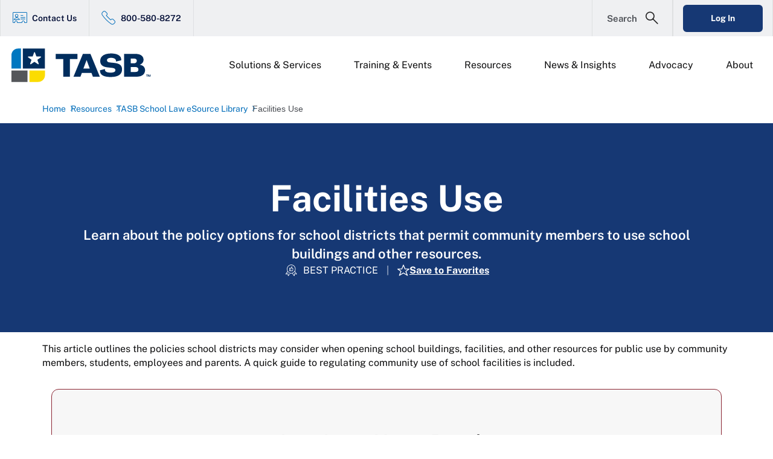

--- FILE ---
content_type: text/html
request_url: https://www.tasb.org/resources/esource/facilities-use
body_size: 13473
content:
<!DOCTYPE html>
<html lang="en">

<head id="head">
    <meta charset="utf-8">
    <meta http-equiv="X-UA-Compatible" content="IE=edge">
    <meta name="viewport" content="width=device-width,initial-scale=1.0">
    <link rel="preconnect" href="https://js.monitor.azure.com">
    <link rel="preconnect" href="https://www.googletagmanager.com">
    <link rel="preconnect" href="https://fonts.gstatic.com">
    <link rel="preload" as="style" href="/static/bootstrap.min.css?v=rcS57IHFDX-zcEdTHaawwAkq_RxwQjWIUlhaxu-1tQw">
    <link rel="preload" as="style" href="/styles/styles_tasb_org.css?v=qo-hvtajRZZRrpR3AiLSliHpdYecEk9rOLrXVdyXqwo">
		<link rel="stylesheet" media="print" href="/styles/print.css">
		
		<style>
			@font-face {
				font-family: 'icomoon';
				src:  url('/fonts/icons/icomoon.eot');
				src:  url('/fonts/icons/icomoon.eot#iefix') format('embedded-opentype'),
					url('/fonts/icons/icomoon.ttf') format('truetype'),
					url('/fonts/icons/icomoon.woff') format('woff'),
					url('/fonts/icons/icomoon.svg#icomoon') format('svg');
				font-weight: normal;
				font-style: normal;
				font-display: block;
			}
		</style>
<!-- TASB.ORG Font File Preloads -->
<link rel="preload" href="https://fonts.gstatic.com/s/publicsans/v15/ijwRs572Xtc6ZYQws9YVwnNGfJ4.woff2" as="font" type="font/woff2" crossorigin>
<!-- TASB.ORG Font-Face Declarations -->
<style>
	@font-face {
		font-family: 'Public Sans';
		font-style: normal;
		font-weight: 200;
		font-display: swap;
		src: url(https://fonts.gstatic.com/s/publicsans/v15/ijwRs572Xtc6ZYQws9YVwnNGfJ4.woff2) format('woff2');
		unicode-range: U+0000-00FF, U+0131, U+0152-0153, U+02BB-02BC, U+02C6, U+02DA, U+02DC, U+0304, U+0308, U+0329, U+2000-206F, U+2074, U+20AC, U+2122, U+2191, U+2193, U+2212, U+2215, U+FEFF, U+FFFD;
	}
	@font-face {
		font-family: 'Public Sans';
		font-style: normal;
		font-weight: 400;
		font-display: swap;
		src: url(https://fonts.gstatic.com/s/publicsans/v15/ijwRs572Xtc6ZYQws9YVwnNGfJ4.woff2) format('woff2');
		unicode-range: U+0000-00FF, U+0131, U+0152-0153, U+02BB-02BC, U+02C6, U+02DA, U+02DC, U+0304, U+0308, U+0329, U+2000-206F, U+2074, U+20AC, U+2122, U+2191, U+2193, U+2212, U+2215, U+FEFF, U+FFFD;
	}
	@font-face {
		font-family: 'Public Sans';
		font-style: normal;
		font-weight: 600;
		font-display: swap;
		src: url(https://fonts.gstatic.com/s/publicsans/v15/ijwRs572Xtc6ZYQws9YVwnNGfJ4.woff2) format('woff2');
		unicode-range: U+0000-00FF, U+0131, U+0152-0153, U+02BB-02BC, U+02C6, U+02DA, U+02DC, U+0304, U+0308, U+0329, U+2000-206F, U+2074, U+20AC, U+2122, U+2191, U+2193, U+2212, U+2215, U+FEFF, U+FFFD;
	}
	@font-face {
		font-family: 'Public Sans';
		font-style: normal;
		font-weight: 700;
		font-display: swap;
		src: url(https://fonts.gstatic.com/s/publicsans/v15/ijwRs572Xtc6ZYQws9YVwnNGfJ4.woff2) format('woff2');
		unicode-range: U+0000-00FF, U+0131, U+0152-0153, U+02BB-02BC, U+02C6, U+02DA, U+02DC, U+0304, U+0308, U+0329, U+2000-206F, U+2074, U+20AC, U+2122, U+2191, U+2193, U+2212, U+2215, U+FEFF, U+FFFD;
	}
	@font-face {
		font-family: 'Public Sans';
		font-style: normal;
		font-weight: 900;
		font-display: swap;
		src: url(https://fonts.gstatic.com/s/publicsans/v15/ijwRs572Xtc6ZYQws9YVwnNGfJ4.woff2) format('woff2');
		unicode-range: U+0000-00FF, U+0131, U+0152-0153, U+02BB-02BC, U+02C6, U+02DA, U+02DC, U+0304, U+0308, U+0329, U+2000-206F, U+2074, U+20AC, U+2122, U+2191, U+2193, U+2212, U+2215, U+FEFF, U+FFFD;
	}
	@font-face {
		font-family: 'Nunito Sans';
		font-style: italic;
		font-weight: 200;
		font-stretch: 100%;
		font-display: swap;
		src: url(https://fonts.gstatic.com/s/nunitosans/v15/pe0RMImSLYBIv1o4X1M8cce4OdVisMz5nZRqy6cmmmU3t2FQWEAEOvV9wNvrwlNstMKW3Y6K5WMwd-laLQ.woff2) format('woff2');
		unicode-range: U+0000-00FF, U+0131, U+0152-0153, U+02BB-02BC, U+02C6, U+02DA, U+02DC, U+0304, U+0308, U+0329, U+2000-206F, U+2074, U+20AC, U+2122, U+2191, U+2193, U+2212, U+2215, U+FEFF, U+FFFD;
	}
	@font-face {
		font-family: 'Nunito Sans';
		font-style: italic;
		font-weight: 300;
		font-stretch: 100%;
		font-display: swap;
		src: url(https://fonts.gstatic.com/s/nunitosans/v15/pe0RMImSLYBIv1o4X1M8cce4OdVisMz5nZRqy6cmmmU3t2FQWEAEOvV9wNvrwlNstMKW3Y6K5WMwd-laLQ.woff2) format('woff2');
		unicode-range: U+0000-00FF, U+0131, U+0152-0153, U+02BB-02BC, U+02C6, U+02DA, U+02DC, U+0304, U+0308, U+0329, U+2000-206F, U+2074, U+20AC, U+2122, U+2191, U+2193, U+2212, U+2215, U+FEFF, U+FFFD;
	}
	@font-face {
		font-family: 'Nunito Sans';
		font-style: italic;
		font-weight: 400;
		font-stretch: 100%;
		font-display: swap;
		src: url(https://fonts.gstatic.com/s/nunitosans/v15/pe0RMImSLYBIv1o4X1M8cce4OdVisMz5nZRqy6cmmmU3t2FQWEAEOvV9wNvrwlNstMKW3Y6K5WMwd-laLQ.woff2) format('woff2');
		unicode-range: U+0000-00FF, U+0131, U+0152-0153, U+02BB-02BC, U+02C6, U+02DA, U+02DC, U+0304, U+0308, U+0329, U+2000-206F, U+2074, U+20AC, U+2122, U+2191, U+2193, U+2212, U+2215, U+FEFF, U+FFFD;
	}
	@font-face {
		font-family: 'Nunito Sans';
		font-style: italic;
		font-weight: 600;
		font-stretch: 100%;
		font-display: swap;
		src: url(https://fonts.gstatic.com/s/nunitosans/v15/pe0RMImSLYBIv1o4X1M8cce4OdVisMz5nZRqy6cmmmU3t2FQWEAEOvV9wNvrwlNstMKW3Y6K5WMwd-laLQ.woff2) format('woff2');
		unicode-range: U+0000-00FF, U+0131, U+0152-0153, U+02BB-02BC, U+02C6, U+02DA, U+02DC, U+0304, U+0308, U+0329, U+2000-206F, U+2074, U+20AC, U+2122, U+2191, U+2193, U+2212, U+2215, U+FEFF, U+FFFD;
	}
	@font-face {
		font-family: 'Nunito Sans';
		font-style: italic;
		font-weight: 700;
		font-stretch: 100%;
		font-display: swap;
		src: url(https://fonts.gstatic.com/s/nunitosans/v15/pe0RMImSLYBIv1o4X1M8cce4OdVisMz5nZRqy6cmmmU3t2FQWEAEOvV9wNvrwlNstMKW3Y6K5WMwd-laLQ.woff2) format('woff2');
		unicode-range: U+0000-00FF, U+0131, U+0152-0153, U+02BB-02BC, U+02C6, U+02DA, U+02DC, U+0304, U+0308, U+0329, U+2000-206F, U+2074, U+20AC, U+2122, U+2191, U+2193, U+2212, U+2215, U+FEFF, U+FFFD;
	}
	@font-face {
		font-family: 'Nunito Sans';
		font-style: normal;
		font-weight: 200;
		font-stretch: 100%;
		font-display: swap;
		src: url(https://fonts.gstatic.com/s/nunitosans/v15/pe0TMImSLYBIv1o4X1M8ce2xCx3yop4tQpF_MeTm0lfGWVpNn64CL7U8upHZIbMV51Q42ptCp7t1R-s.woff2) format('woff2');
		unicode-range: U+0000-00FF, U+0131, U+0152-0153, U+02BB-02BC, U+02C6, U+02DA, U+02DC, U+0304, U+0308, U+0329, U+2000-206F, U+2074, U+20AC, U+2122, U+2191, U+2193, U+2212, U+2215, U+FEFF, U+FFFD;
	}
	@font-face {
		font-family: 'Nunito Sans';
		font-style: normal;
		font-weight: 300;
		font-stretch: 100%;
		font-display: swap;
		src: url(https://fonts.gstatic.com/s/nunitosans/v15/pe0TMImSLYBIv1o4X1M8ce2xCx3yop4tQpF_MeTm0lfGWVpNn64CL7U8upHZIbMV51Q42ptCp7t1R-s.woff2) format('woff2');
		unicode-range: U+0000-00FF, U+0131, U+0152-0153, U+02BB-02BC, U+02C6, U+02DA, U+02DC, U+0304, U+0308, U+0329, U+2000-206F, U+2074, U+20AC, U+2122, U+2191, U+2193, U+2212, U+2215, U+FEFF, U+FFFD;
	}
	@font-face {
		font-family: 'Nunito Sans';
		font-style: normal;
		font-weight: 400;
		font-stretch: 100%;
		font-display: swap;
		src: url(https://fonts.gstatic.com/s/nunitosans/v15/pe0TMImSLYBIv1o4X1M8ce2xCx3yop4tQpF_MeTm0lfGWVpNn64CL7U8upHZIbMV51Q42ptCp7t1R-s.woff2) format('woff2');
		unicode-range: U+0000-00FF, U+0131, U+0152-0153, U+02BB-02BC, U+02C6, U+02DA, U+02DC, U+0304, U+0308, U+0329, U+2000-206F, U+2074, U+20AC, U+2122, U+2191, U+2193, U+2212, U+2215, U+FEFF, U+FFFD;
	}
	@font-face {
		font-family: 'Nunito Sans';
		font-style: normal;
		font-weight: 600;
		font-stretch: 100%;
		font-display: swap;
		src: url(https://fonts.gstatic.com/s/nunitosans/v15/pe0TMImSLYBIv1o4X1M8ce2xCx3yop4tQpF_MeTm0lfGWVpNn64CL7U8upHZIbMV51Q42ptCp7t1R-s.woff2) format('woff2');
		unicode-range: U+0000-00FF, U+0131, U+0152-0153, U+02BB-02BC, U+02C6, U+02DA, U+02DC, U+0304, U+0308, U+0329, U+2000-206F, U+2074, U+20AC, U+2122, U+2191, U+2193, U+2212, U+2215, U+FEFF, U+FFFD;
	}
	@font-face {
		font-family: 'Nunito Sans';
		font-style: normal;
		font-weight: 700;
		font-stretch: 100%;
		font-display: swap;
		src: url(https://fonts.gstatic.com/s/nunitosans/v15/pe0TMImSLYBIv1o4X1M8ce2xCx3yop4tQpF_MeTm0lfGWVpNn64CL7U8upHZIbMV51Q42ptCp7t1R-s.woff2) format('woff2');
		unicode-range: U+0000-00FF, U+0131, U+0152-0153, U+02BB-02BC, U+02C6, U+02DA, U+02DC, U+0304, U+0308, U+0329, U+2000-206F, U+2074, U+20AC, U+2122, U+2191, U+2193, U+2212, U+2215, U+FEFF, U+FFFD;
	}
	@font-face {
		font-family: 'Roboto';
		font-style: italic;
		font-weight: 100;
		font-display: swap;
		src: url(https://fonts.gstatic.com/s/roboto/v30/KFOiCnqEu92Fr1Mu51QrEzAdLw.woff2) format('woff2');
		unicode-range: U+0000-00FF, U+0131, U+0152-0153, U+02BB-02BC, U+02C6, U+02DA, U+02DC, U+0304, U+0308, U+0329, U+2000-206F, U+2074, U+20AC, U+2122, U+2191, U+2193, U+2212, U+2215, U+FEFF, U+FFFD;
	}
	@font-face {
		font-family: 'Roboto';
		font-style: italic;
		font-weight: 300;
		font-display: swap;
		src: url(https://fonts.gstatic.com/s/roboto/v30/KFOjCnqEu92Fr1Mu51TjASc6CsQ.woff2) format('woff2');
		unicode-range: U+0000-00FF, U+0131, U+0152-0153, U+02BB-02BC, U+02C6, U+02DA, U+02DC, U+0304, U+0308, U+0329, U+2000-206F, U+2074, U+20AC, U+2122, U+2191, U+2193, U+2212, U+2215, U+FEFF, U+FFFD;
	}
	@font-face {
		font-family: 'Roboto';
		font-style: italic;
		font-weight: 400;
		font-display: swap;
		src: url(https://fonts.gstatic.com/s/roboto/v30/KFOkCnqEu92Fr1Mu51xIIzI.woff2) format('woff2');
		unicode-range: U+0000-00FF, U+0131, U+0152-0153, U+02BB-02BC, U+02C6, U+02DA, U+02DC, U+0304, U+0308, U+0329, U+2000-206F, U+2074, U+20AC, U+2122, U+2191, U+2193, U+2212, U+2215, U+FEFF, U+FFFD;
	}
	@font-face {
		font-family: 'Roboto';
		font-style: normal;
		font-weight: 100;
		font-display: swap;
		src: url(https://fonts.gstatic.com/s/roboto/v30/KFOkCnqEu92Fr1MmgVxIIzI.woff2) format('woff2');
		unicode-range: U+0000-00FF, U+0131, U+0152-0153, U+02BB-02BC, U+02C6, U+02DA, U+02DC, U+0304, U+0308, U+0329, U+2000-206F, U+2074, U+20AC, U+2122, U+2191, U+2193, U+2212, U+2215, U+FEFF, U+FFFD;
	}
	@font-face {
		font-family: 'Roboto';
		font-style: normal;
		font-weight: 300;
		font-display: swap;
		src: url(https://fonts.gstatic.com/s/roboto/v30/KFOlCnqEu92Fr1MmSU5fBBc4.woff2) format('woff2');
		unicode-range: U+0000-00FF, U+0131, U+0152-0153, U+02BB-02BC, U+02C6, U+02DA, U+02DC, U+0304, U+0308, U+0329, U+2000-206F, U+2074, U+20AC, U+2122, U+2191, U+2193, U+2212, U+2215, U+FEFF, U+FFFD;
	}
	@font-face {
		font-family: 'Roboto';
		font-style: normal;
		font-weight: 400;
		font-display: swap;
		src: url(https://fonts.gstatic.com/s/roboto/v30/KFOmCnqEu92Fr1Mu4mxK.woff2) format('woff2');
		unicode-range: U+0000-00FF, U+0131, U+0152-0153, U+02BB-02BC, U+02C6, U+02DA, U+02DC, U+0304, U+0308, U+0329, U+2000-206F, U+2074, U+20AC, U+2122, U+2191, U+2193, U+2212, U+2215, U+FEFF, U+FFFD;
	}
	@font-face {
		font-family: 'Roboto';
		font-style: normal;
		font-weight: 500;
		font-display: swap;
		src: url(https://fonts.gstatic.com/s/roboto/v30/KFOlCnqEu92Fr1MmEU9fBBc4.woff2) format('woff2');
		unicode-range: U+0000-00FF, U+0131, U+0152-0153, U+02BB-02BC, U+02C6, U+02DA, U+02DC, U+0304, U+0308, U+0329, U+2000-206F, U+2074, U+20AC, U+2122, U+2191, U+2193, U+2212, U+2215, U+FEFF, U+FFFD;
	}
	@font-face {
		font-family: 'Roboto';
		font-style: normal;
		font-weight: 700;
		font-display: swap;
		src: url(https://fonts.gstatic.com/s/roboto/v30/KFOlCnqEu92Fr1MmWUlfBBc4.woff2) format('woff2');
		unicode-range: U+0000-00FF, U+0131, U+0152-0153, U+02BB-02BC, U+02C6, U+02DA, U+02DC, U+0304, U+0308, U+0329, U+2000-206F, U+2074, U+20AC, U+2122, U+2191, U+2193, U+2212, U+2215, U+FEFF, U+FFFD;
	}
</style>
    <title>
        Facilities Use
 | TASB
    </title>
    <link rel="canonical" href="https://www.tasb.org/resources/esource/facilities-use">
    <meta name="url" content="https://www.tasb.org/resources/esource/facilities-use">
    <meta name="Description" content="Learn about the policy options for school districts that permit community members to use school buildings and other resources.">

    <!-- OG Tags -->
    <meta property="og:title" content="Facilities Use">
    <meta property="og:description" content="Learn about the policy options for school districts that permit community members to use school buildings and other resources.">
    <meta property="og:url" content="https://www.tasb.org/resources/esource/facilities-use">
    <meta property="og:site_name" content="TASB">
    <meta property="twitter:title" content="Facilities Use">
    <meta property="twitter:description" content="Learn about the policy options for school districts that permit community members to use school buildings and other resources.">
    <meta name="Keywords" content="forum, after-school, lamb's chapel, facilities, viewpoint, neutral, limited public forum, first amendment, church, display, equal access act">


    <!--TODO: For preview mode-->
    <link rel="stylesheet" href="/static/bootstrap.min.css?v=rcS57IHFDX-zcEdTHaawwAkq_RxwQjWIUlhaxu-1tQw">
    <link rel="stylesheet" href="/styles/styles_tasb_org.css?v=qo-hvtajRZZRrpR3AiLSliHpdYecEk9rOLrXVdyXqwo">

    <link rel="shortcut icon" type="image/x-icon" href="https://assets-us-01.kc-usercontent.com:443/37044744-256f-009a-8039-e00bdaabaf39/7d26cf4d-5fe1-4b2d-8b53-2c0258fa632f/TASB%20favicon_72x72.ico">

    <script>var content_collection = 'legal_services';</script>

    <script>var content_site = 'tasb_org';</script>

    <script>
        let categories_arr = [];
            categories_arr.push('Legal');
        var content_categories = categories_arr;
    </script>

    <script>
        let topics_arr = [];
            topics_arr.push('Community Relations');
            topics_arr.push('Facilities');
        var content_topics = topics_arr;
    </script>

    <script>var content_type = 'resource';</script>

    
    <!-- GA/GTM JS -->
<!-- Google Tag Manager -->
<script>(function(w,d,s,l,i){w[l]=w[l]||[];w[l].push({'gtm.start':
new Date().getTime(),event:'gtm.js'});var f=d.getElementsByTagName(s)[0],
j=d.createElement(s),dl=l!='dataLayer'?'&l='+l:'';j.async=true;j.src=
'https://www.googletagmanager.com/gtm.js?id='+i+dl;f.parentNode.insertBefore(j,f);
})(window,document,'script','dataLayer','GTM-KMKM993S');</script>
<!-- End Google Tag Manager -->

<script>
    dataLayer.push({
        'collection': 'legal_services'
    });
</script>

<script>
    dataLayer.push({
        'site': 'tasb_org'
    });
</script>

<script>
    let categories = [];
        categories.push('Legal');
    dataLayer.push({
        'categories': categories
    });
</script>

<script>
    let topics = [];
        topics.push('Community Relations');
        topics.push('Facilities');
    dataLayer.push({
        'topics': topics
    });
</script>

<script>
            dataLayer.push({
                "content_type": 'resource'
            });
</script>

    
        <!-- Application Insights JS -->
        <script>
            !function (T, l, y) { var S = T.location, k = "script", D = "instrumentationKey", C = "ingestionendpoint", I = "disableExceptionTracking", E = "ai.device.", b = "toLowerCase", w = "crossOrigin", N = "POST", e = "appInsightsSDK", t = y.name || "appInsights"; (y.name || T[e]) && (T[e] = t); var n = T[t] || function (d) { var g = !1, f = !1, m = { initialize: !0, queue: [], sv: "5", version: 2, config: d }; function v(e, t) { var n = {}, a = "Browser"; return n[E + "id"] = a[b](), n[E + "type"] = a, n["ai.operation.name"] = S && S.pathname || "_unknown_", n["ai.internal.sdkVersion"] = "javascript:snippet_" + (m.sv || m.version), { time: function () { var e = new Date; function t(e) { var t = "" + e; return 1 === t.length && (t = "0" + t), t } return e.getUTCFullYear() + "-" + t(1 + e.getUTCMonth()) + "-" + t(e.getUTCDate()) + "T" + t(e.getUTCHours()) + ":" + t(e.getUTCMinutes()) + ":" + t(e.getUTCSeconds()) + "." + ((e.getUTCMilliseconds() / 1e3).toFixed(3) + "").slice(2, 5) + "Z" }(), iKey: e, name: "Microsoft.ApplicationInsights." + e.replace(/-/g, "") + "." + t, sampleRate: 100, tags: n, data: { baseData: { ver: 2 } } } } var h = d.url || y.src; if (h) { function a(e) { var t, n, a, i, r, o, s, c, u, p, l; g = !0, m.queue = [], f || (f = !0, t = h, s = function () { var e = {}, t = d.connectionString; if (t) for (var n = t.split(";"), a = 0; a < n.length; a++) { var i = n[a].split("="); 2 === i.length && (e[i[0][b]()] = i[1]) } if (!e[C]) { var r = e.endpointsuffix, o = r ? e.location : null; e[C] = "https://" + (o ? o + "." : "") + "dc." + (r || "services.visualstudio.com") } return e }(), c = s[D] || d[D] || "", u = s[C], p = u ? u + "/v2/track" : d.endpointUrl, (l = []).push((n = "SDK LOAD Failure: Failed to load Application Insights SDK script (See stack for details)", a = t, i = p, (o = (r = v(c, "Exception")).data).baseType = "ExceptionData", o.baseData.exceptions = [{ typeName: "SDKLoadFailed", message: n.replace(/\./g, "-"), hasFullStack: !1, stack: n + "\nSnippet failed to load [" + a + "] -- Telemetry is disabled\nHelp Link: https://go.microsoft.com/fwlink/?linkid=2128109\nHost: " + (S && S.pathname || "_unknown_") + "\nEndpoint: " + i, parsedStack: [] }], r)), l.push(function (e, t, n, a) { var i = v(c, "Message"), r = i.data; r.baseType = "MessageData"; var o = r.baseData; return o.message = 'AI (Internal): 99 message:"' + ("SDK LOAD Failure: Failed to load Application Insights SDK script (See stack for details) (" + n + ")").replace(/\"/g, "") + '"', o.properties = { endpoint: a }, i }(0, 0, t, p)), function (e, t) { if (JSON) { var n = T.fetch; if (n && !y.useXhr) n(t, { method: N, body: JSON.stringify(e), mode: "cors" }); else if (XMLHttpRequest) { var a = new XMLHttpRequest; a.open(N, t), a.setRequestHeader("Content-type", "application/json"), a.send(JSON.stringify(e)) } } }(l, p)) } function i(e, t) { f || setTimeout(function () { !t && m.core || a() }, 500) } var e = function () { var n = l.createElement(k); n.src = h; var e = y[w]; return !e && "" !== e || "undefined" == n[w] || (n[w] = e), n.onload = i, n.onerror = a, n.onreadystatechange = function (e, t) { "loaded" !== n.readyState && "complete" !== n.readyState || i(0, t) }, n }(); y.ld < 0 ? l.getElementsByTagName("head")[0].appendChild(e) : setTimeout(function () { l.getElementsByTagName(k)[0].parentNode.appendChild(e) }, y.ld || 0) } try { m.cookie = l.cookie } catch (p) { } function t(e) { for (; e.length;)!function (t) { m[t] = function () { var e = arguments; g || m.queue.push(function () { m[t].apply(m, e) }) } }(e.pop()) } var n = "track", r = "TrackPage", o = "TrackEvent"; t([n + "Event", n + "PageView", n + "Exception", n + "Trace", n + "DependencyData", n + "Metric", n + "PageViewPerformance", "start" + r, "stop" + r, "start" + o, "stop" + o, "addTelemetryInitializer", "setAuthenticatedUserContext", "clearAuthenticatedUserContext", "flush"]), m.SeverityLevel = { Verbose: 0, Information: 1, Warning: 2, Error: 3, Critical: 4 }; var s = (d.extensionConfig || {}).ApplicationInsightsAnalytics || {}; if (!0 !== d[I] && !0 !== s[I]) { var c = "onerror"; t(["_" + c]); var u = T[c]; T[c] = function (e, t, n, a, i) { var r = u && u(e, t, n, a, i); return !0 !== r && m["_" + c]({ message: e, url: t, lineNumber: n, columnNumber: a, error: i }), r }, d.autoExceptionInstrumented = !0 } return m }(y.cfg); function a() { y.onInit && y.onInit(n) } (T[t] = n).queue && 0 === n.queue.length ? (n.queue.push(a), n.trackPageView({})) : a() }(window, document, {
                src: "https://js.monitor.azure.com/scripts/b/ai.2.min.js", // The SDK URL Source
                // name: "appInsights", // Global SDK Instance name defaults to "appInsights" when not supplied
                // ld: 0, // Defines the load delay (in ms) before attempting to load the sdk. -1 = block page load and add to head. (default) = 0ms load after timeout,
                // useXhr: 1, // Use XHR instead of fetch to report failures (if available),
                crossOrigin: "anonymous", // When supplied this will add the provided value as the cross origin attribute on the script tag
                // onInit: null, // Once the application insights instance has loaded and initialized this callback function will be called with 1 argument -- the sdk instance (DO NOT ADD anything to the sdk.queue -- As they won't get called)
                cfg: { // Application Insights Configuration
                    connectionString: "InstrumentationKey=512aad6c-56c8-4589-8f2e-37edc319f8b4;IngestionEndpoint=https://southcentralus-0.in.applicationinsights.azure.com/"
                }
            });
        </script>
</head>

<body>
        <!-- Google Tag Manager (noscript) -->
<noscript><iframe src="https://www.googletagmanager.com/ns.html?id=GTM-KMKM993S" height="0" width="0" style="display:none;visibility:hidden"></iframe></noscript>
<!-- End Google Tag Manager (noscript) -->
    <div class="page  page--ORG ">
        <a class="btn nav-skip" href="#content" aria-label="Skip To Content"> <span class="nav-skip__text">Skip To
                Content</span></a>
<header class="header ">
    
    <div class="header__inner">
        <div class="header__menu-container">
            <div class="header__menus">
                <div class="header__mobile-overlay"></div>
                <nav class="header__util">
                    <ul class="header__util-list">
                        
                        <span class="header__util-mobile-dropdown">
<li class="header__util-item"><i class="header__util-icon  blue-icon-contact-card"></i><a class="header__util-link" href="/about/contact-tasb" aria-label="Contact Us Link">Contact Us </a></li>
<li class="header__util-item"><i class="header__util-icon  blue-icon-phone_outline"></i><a class="header__util-link" href="tel:1-800-580-8272" aria-label="800-580-8272 Link">800-580-8272 </a></li>
                        </span>
                    </ul>
                    <div class="header__search">
                        <div class="header__search-flyout">
                            <div class="header__search-content">
                                <form class="header__search-form" data-search-path="/search">
                                    <label class="header__search-label" for="header-search">Search Site</label>
                                    <div class="header__search-input-container">
                                        <input class="header__search-input" type="text" placeholder="Enter Search Term" required autocomplete="off" id="header-search">
                                        <button class="header__search-submit" type="submit" aria-label="Submit Site Search"></button>
                                        <button class="header__search-clear" aria-label="Clear Site Search Input"></button>
                                    </div>
                                </form>
                            </div>
                        </div>
                        <button class="header__search-trigger" aria-label="Open Search Form"> <span class="header__search-trigger-text">Search</span></button>
                    </div>
                    <ul class="header__util-list">
                        <li class="header__util-item header__util-item--mobile">
    <a class="header__util-link btn" href="/account/login?returnUrl=/dashboard" aria-label="Login Link">Log In</a>
</li>

                    </ul>
                </nav>
                <div class="header__lower-nav">
                    <div class="header__logo-container">
                        <a class="header__logo-link" href="/" aria-label="Logo">
                            <!-- TODO: Update to take first item only -->
                            <img class="header__logo" src="https://assets-us-01.kc-usercontent.com:443/37044744-256f-009a-8039-e00bdaabaf39/26084cb2-b459-4328-97b8-4ee3e7b04903/TASB%20logo_2024_TM_full%20color.svg" alt="Texas Association of School Boards (TASB) full color logo in SVG" width="" height="">
                        </a>
                    </div>
                    <button class="header__mobile-toggle" aria-label="Header Menu">
                        <div class="header__mobile-bar"></div>
                    </button>
                    <nav class="header__main-nav">
                        <ul class="header__main-list">
<li class="header__main-item">
    <button class="header__main-toggle">Solutions &amp; Services</button>
    <div class="header__secondary">
        <button class="header__secondary-back">Back to Solutions &amp; Services</button>
        <div class="header__secondary-lists">
        <ul class="header__secondary-list">
<li class="header__secondary-item header__secondary-item--icon">



    <a class="header__secondary-link" href="/solutions-services" aria-label="Solutions &amp; Services Link">
        <i class="header__secondary-icon blue-icon-box-stars"> </i>
        <span class="header__secondary-link-text">
        All Solutions &amp; Services
        </span>
    </a>
</li>
<li class="header__secondary-item header__secondary-item--icon">



    <a class="header__secondary-link" href="/solutions-services/boards-leadership" aria-label="Boards &amp; Leadership Link">
    		<i class="header__secondary-icon blue-icon-meeting-table"> </i>
				<span class="header__secondary-link-text">
					Boards &amp; Leadership
				</span>
				<p class="header__secondary-description">Elevate your leadership with custom training, consulting, and tools for school boards.</p>
    </a>
</li>
<li class="header__secondary-item header__secondary-item--icon">



    <a class="header__secondary-link" href="/solutions-services/policy-governance" aria-label="Policy &amp; Governance Link">
    		<i class="header__secondary-icon blue-icon-government-checklist"> </i>
				<span class="header__secondary-link-text">
					Policy &amp; Governance
				</span>
				<p class="header__secondary-description">Fulfill your district&#8217;s legal responsibilities through strong policy and governance. </p>
    </a>
</li>
<li class="header__secondary-item header__secondary-item--icon">



    <a class="header__secondary-link" href="/solutions-services/district-operations" aria-label="District Operations Link">
    		<i class="header__secondary-icon blue-icon-building-operations"> </i>
				<span class="header__secondary-link-text">
					District Operations
				</span>
				<p class="header__secondary-description">We help districts run smoothly, including facilities, HR, risk management &#8211; and more.</p>
    </a>
</li>
<li class="header__secondary-item header__secondary-item--icon">



    <a class="header__secondary-link" href="/solutions-services/human-capital" aria-label="Human Capital Link">
    		<i class="header__secondary-icon blue-icon-people_circular"> </i>
				<span class="header__secondary-link-text">
					Human Capital
				</span>
				<p class="header__secondary-description">Recruit, retain, and support your staff with talent and benefit services designed for schools.</p>
    </a>
</li>
        </ul>
        <ul class="header__secondary-list">
<li class="header__secondary-item header__secondary-item--icon">



    <a class="header__secondary-link" href="/solutions-services/legal" aria-label="Legal Link">
    		<i class="header__secondary-icon blue-icon-paper-gavel"> </i>
				<span class="header__secondary-link-text">
					Legal
				</span>
				<p class="header__secondary-description">Stay informed, in compliance, and out of court with the help of TASB experts. </p>
    </a>
</li>
<li class="header__secondary-item header__secondary-item--icon">



    <a class="header__secondary-link" href="/solutions-services/safe-schools" aria-label="Safe Schools Link">
    		<i class="header__secondary-icon blue-icon-security_school"> </i>
				<span class="header__secondary-link-text">
					Safe Schools
				</span>
				<p class="header__secondary-description">Create safe and secure learning environments with solutions to protect students and staff. </p>
    </a>
</li>
<li class="header__secondary-item header__secondary-item--icon">



    <a class="header__secondary-link" href="/solutions-services/student-success" aria-label="Student Success Link">
    		<i class="header__secondary-icon blue-icon-books-celebration"> </i>
				<span class="header__secondary-link-text">
					Student Success
				</span>
				<p class="header__secondary-description">Achieve better student outcomes, and boost your district&#8217;s success, with TASB&#8217;s help. </p>
    </a>
</li>
<li class="header__secondary-item header__secondary-item--icon">



    <a class="header__secondary-link" href="/solutions-services/higher-education" aria-label="Higher Education Link">
    		<i class="header__secondary-icon blue-icon-graduation-arrows"> </i>
				<span class="header__secondary-link-text">
					Higher Ed
				</span>
				<p class="header__secondary-description">Colleges are leaders in preparing Texans for the future. It's our mission to help.</p>
    </a>
</li>
        </ul>
        </div>
    </div>
</li><li class="header__main-item">
    <button class="header__main-toggle">Training &amp; Events</button>
    <div class="header__secondary">
        <button class="header__secondary-back">Back to Training &amp; Events</button>
        <div class="header__secondary-lists">
        <ul class="header__secondary-list">
<li class="header__secondary-item">



    <a class="header__secondary-link" href="/training-events" aria-label="Training &amp; Events Link">
        <span class="header__secondary-link-text">
        All TASB Training &amp; Events
        </span>
    </a>
</li>
<li class="header__secondary-item">


<a class="header__secondary-link" href="/training-events/governance-camp" aria-label="Governance Camp, Powered by Student Voice  Link">
        <span class="header__secondary-link-text">
        Governance Camp
        </span>
        <p class="header__secondary-description">Training for both new and experienced board members in a comfortable and friendly setting.</p>
    </a>    

</li>
<li class="header__secondary-item">


<a class="header__secondary-link" href="/training-events/tasb-regional-workshops" aria-label="TASB Regional Workshops Link">
        <span class="header__secondary-link-text">
        Regional Workshops
        </span>
        <p class="header__secondary-description">Find training near you, earn the continuing education credit you need, and network with school board members.</p>
    </a>    

</li>
<li class="header__secondary-item">
    <a class="header__secondary-link" href="/training-events/gr-grassroots-meetings" aria-label="Grassroots Meetings Link">
        <span class="header__secondary-link-text">Grassroots Meetings</span>
				<p class="header__secondary-description">Help develop TASB's legislative priorities.</p>
    </a>



</li>
            
        </ul>
        <ul class="header__secondary-list">
<li class="header__secondary-item">


<a class="header__secondary-link" href="/training-events/sli" aria-label="Summer Leadership Institute (SLI) Link">
        <span class="header__secondary-link-text">
        Summer Leadership Institute
        </span>
        <p class="header__secondary-description">The flagship training conference for TASB!</p>
    </a>    
    
</li>
<li class="header__secondary-item">
    <a class="header__secondary-link" href="https://tasa.tasb.org/" target="_blank" aria-label="txEDCON Link">
        <span class="header__secondary-link-text">txEDCON</span>
				<p class="header__secondary-description">The premier annual conference for Texas school board members and administrators.</p>
    </a>


    
</li>
<li class="header__secondary-item">


<a class="header__secondary-link" href="/about/governance/delegate-assembly" aria-label="Delegate Assembly Link">
        <span class="header__secondary-link-text">
        Delegate Assembly 
        </span>
        <p class="header__secondary-description">TASB is an association of many voices. This is where those voices come together to develop a common vision.</p>
    </a>    
    
</li>
<li class="header__secondary-item">
    <a class="header__secondary-link" href="https://onlinelearning.tasb.org/#" target="_blank" aria-label="Online Learning Center Link">
        <span class="header__secondary-link-text">Online Learning Center</span>
				<p class="header__secondary-description">Access on-demand courses and training.</p>
    </a>


    
</li>
            
        </ul>
<div class="header__secondary-rail">
                <div class="header__secondary-heading">Register now and join us March 4-7 in Galveston, TX.</div>
<div class="header__secondary-cta">
                    <div class="header__secondary-cta-media">
                        <img class="header__secondary-cta-img" src="https://assets-us-01.kc-usercontent.com:443/37044744-256f-009a-8039-e00bdaabaf39/55cad6b5-4f00-4c93-9366-66acc23c46a5/250902-2026-GOV-Camp-Events-Page-Logo_900x450.jpg" alt="Governance Camp, Powered by Student Voice 2026" width="900" height="450">
                    </div>
                    <a class="header__secondary-cta-link" href="/training-events/governance-camp">
                        Governance Camp, Powered by Student Voice 
                    </a>
                </div>
            </div>
        </div>
    </div>
</li><li class="header__main-item">
    <button class="header__main-toggle">Resources</button>
    <div class="header__secondary">
        <button class="header__secondary-back">Back to Resources</button>
        <div class="header__secondary-lists">
            <ul class="header__secondary-list">
<li class="header__secondary-item">



    <a class="header__secondary-link" href="/resources" aria-label="Resources Link">
        <span class="header__secondary-link-text">
        Resources
        </span>
    </a>
</li>
                
                
<li class="header__secondary-item">



    <a class="header__secondary-link" href="/resources/esource" aria-label="TASB School Law eSource Library Link">
        <span class="header__secondary-link-text">
        School Law eSource 
        </span>
    </a>
</li>
                
            </ul>
        </div>
    </div>
</li><li class="header__main-item">
    <button class="header__main-toggle">News &amp; Insights</button>
    <div class="header__secondary">
        <button class="header__secondary-back">Back to News &amp; Insights</button>
        <div class="header__secondary-lists">
            <ul class="header__secondary-list">
<li class="header__secondary-item">



    <a class="header__secondary-link" href="/news-insights" aria-label="News &amp; Insights Link">
        <span class="header__secondary-link-text">
        TASB News &amp; Insights
        </span>
        <p class="header__secondary-description">Explore timely education articles, position papers, and TASB announcements. </p>
    </a>
</li>
<li class="header__secondary-item">



    <a class="header__secondary-link" href="/news-insights/press-releases" aria-label="Press Releases Link">
        <span class="header__secondary-link-text">
        Press Releases
        </span>
        <p class="header__secondary-description">See the latest TASB announcements issued for the media and press.</p>
    </a>
</li>
<li class="header__secondary-item">



    <a class="header__secondary-link" href="/news-insights/txedinsights" aria-label="txEdInsights Link">
        <span class="header__secondary-link-text">
        txEdInsights
        </span>
        <p class="header__secondary-description">Get TASB&#8217;s take on critical topics affecting school boards, students, and staff. </p>
    </a>
</li>
<li class="header__secondary-item">
    <a class="header__secondary-link" href="https://issuu.com/tasb-org" target="_blank" aria-label="Other Publications Link">
        <span class="header__secondary-link-text">Other Publications</span>
    </a>



</li>
            </ul>
        </div>
    </div>
</li><li class="header__main-item">
    <button class="header__main-toggle">Advocacy</button>
    <div class="header__secondary">
        <button class="header__secondary-back">Back to Advocacy</button>
        <div class="header__secondary-lists">
            <ul class="header__secondary-list">
<li class="header__secondary-item header__secondary-item--icon">



    <a class="header__secondary-link" href="/advocacy" aria-label="Advocacy Link">
        <i class="header__secondary-icon blue-icon-hands-hearts"> </i>
        <span class="header__secondary-link-text">
        TASB &amp; Advocacy
        </span>
    </a>
</li>
<li class="header__secondary-item">



    <a class="header__secondary-link" href="/advocacy/what-is-tasb-advocacy-agenda" aria-label="What Is the TASB Advocacy Agenda? Link">
        <span class="header__secondary-link-text">
        Advocacy Agenda
        </span>
    </a>
</li>
<li class="header__secondary-item">



    <a class="header__secondary-link" href="/advocacy/capitol-watch" aria-label="Capitol Watch Link">
        <span class="header__secondary-link-text">
        Capitol Watch
        </span>
    </a>
</li>
<li class="header__secondary-item">



    <a class="header__secondary-link" href="/advocacy/community-advocacy-for-school-districts" aria-label="Community Advocacy for School Districts Link">
        <span class="header__secondary-link-text">
        Community Advocacy for Districts
        </span>
    </a>
</li>
<li class="header__secondary-item">



    <a class="header__secondary-link" href="/advocacy/support-your-public-schools" aria-label="Support Your Public Schools Link">
        <span class="header__secondary-link-text">
        Support Your Public Schools
        </span>
    </a>
</li>
<li class="header__secondary-item">
    <a class="header__secondary-link" href="/resources?filters=categories.advocacy" aria-label="Advocacy Resources Link">
        <span class="header__secondary-link-text">Advocacy Resources</span>
    </a>



</li>
            </ul>
        </div>
    </div>
</li><li class="header__main-item">
    <button class="header__main-toggle">About</button>
    <div class="header__secondary">
        <button class="header__secondary-back">Back to About</button>
        <div class="header__secondary-lists">
            <ul class="header__secondary-list">
<li class="header__secondary-item">



    <a class="header__secondary-link" href="/about" aria-label="About Link">
        <span class="header__secondary-link-text">
        About TASB
        </span>
    </a>
</li>
<li class="header__secondary-item">



    <a class="header__secondary-link" href="/about/tasbnext-strategic-plan" aria-label="TASBnext: Our Roadmap Forward Link">
        <span class="header__secondary-link-text">
        TASBnext: Strategic Plan
        </span>
    </a>
</li>
<li class="header__secondary-item">



    <a class="header__secondary-link" href="/about/history" aria-label="TASB History &#8212; How It All Began  Link">
        <span class="header__secondary-link-text">
        History
        </span>
    </a>
</li>
<li class="header__secondary-item">



    <a class="header__secondary-link" href="/about/governance" aria-label="Governance Link">
        <span class="header__secondary-link-text">
        Governance
        </span>
    </a>
</li>
<li class="header__secondary-item">



    <a class="header__secondary-link" href="/about/leadership" aria-label="TASB Executive Management Team Link">
        <span class="header__secondary-link-text">
        Executive Management Team
        </span>
    </a>
</li>
<li class="header__secondary-item">



    <a class="header__secondary-link" href="/about/tasb-memberships" aria-label="TASB Memberships Link">
        <span class="header__secondary-link-text">
        Membership
        </span>
    </a>
</li>
<li class="header__secondary-item">



    <a class="header__secondary-link" href="/about/recognition-and-awards-programs" aria-label="TASB Recognition and Awards Programs Link">
        <span class="header__secondary-link-text">
        Recognition and Awards Programs
        </span>
    </a>
</li>
<li class="header__secondary-item">



    <a class="header__secondary-link" href="/about/affinity-school-board-associations" aria-label="Affinity School Board Associations Link">
        <span class="header__secondary-link-text">
        Affinity School Board Associations
        </span>
    </a>
</li>
<li class="header__secondary-item">



    <a class="header__secondary-link" href="/about/area-school-board-associations" aria-label="Area School Board Associations Link">
        <span class="header__secondary-link-text">
        Area School Board Associations
        </span>
    </a>
</li>
<li class="header__secondary-item">



    <a class="header__secondary-link" href="/about/careers" aria-label="Careers Link">
        <span class="header__secondary-link-text">
        Careers
        </span>
    </a>
</li>
<li class="header__secondary-item">
    <a class="header__secondary-link" href="/about/careers/benefits/the-corner-school" aria-label="The Corner School Link">
        <span class="header__secondary-link-text">The Corner School</span>
    </a>



</li>
<li class="header__secondary-item">



    <a class="header__secondary-link" href="/about/contact-tasb" aria-label="Contact TASB Link">
        <span class="header__secondary-link-text">
        Contact TASB
        </span>
    </a>
</li>
            </ul>
        </div>
    </div>
</li>                        </ul>
                    </nav>
                    <!-- TODO: Check if this will be used for RMF -->
                </div>
            </div>
        </div>
    </div>
</header>
<main class="content" id="content">
    <section class="section">
        <div class="section__inner">
            <!-- Breadcrumbs -->
            <div class="composition">
                <div class="container">
                    <div class="row">
                        <div class="col-xs-12">
<div class="breadcrumbs" bm-noindex>
    <a class="breadcrumbs__link" href="/" aria-label="Home page link">
        <span class="breadcrumbs__text">Home</span>
    </a>
    <a class="breadcrumbs__link" href="/resources" aria-label="Resources page link">
        <span class="breadcrumbs__text">Resources</span>
    </a>
    <a class="breadcrumbs__link" href="/resources/esource" aria-label="TASB School Law eSource Library page link">
        <span class="breadcrumbs__text">TASB School Law eSource Library</span>
    </a>
    <div class="breadcrumbs__link">
        <span class="breadcrumbs__text">Facilities Use</span>
    </div>  
</div>                        </div>
                    </div>
                </div>
            </div>
            <!-- Hero Banner -->
<div class="composition
     
     ">
    <div class="container">
        <div class="row">
            <div class="col">
                <div class="                 hero hero--interior  hero--fill-blueOrg 
								">                
                    <div class="hero__main">
                        <div class="hero__inner">
<div class="hero__content">
						<h1 class="hero__heading" id="facilities-use">Facilities Use</h1>

								<p class="hero__copy">Learn about the policy options for school districts that permit community members to use school buildings and other resources.</p>

    <div class="hero__ctas">

    </div>
				<div class="hero__meta resource_hero" data-content-key="facilities_use" data-workflow-step="published" data-endpoint="/api/v1/ContentUserAction">
								<div class="hero__meta-type">
										<i class="hero__meta-icon blue-icon-ribbon-thumbs-up"></i>
										<span class="hero__meta-text">Best Practice</span>
								</div>
								<a bm-noindex data-content-action="save" data-logged-in="false" data-page-codename="" class="hero__save" href="/Account/Login?returnUrl=/resources/esource/facilities-use">
    <i class="hero__save-icon hero__save-icon-empty"></i>
    <span class="hero__save-text">Save to Favorites</span>
</a>

				</div>
</div>                        </div>
                    </div>
                </div>
            </div>
        </div>
    </div>
</div>            <!-- Unauthorized login/contact prompt -->
            <div class="composition">
                <div class="container">
                    <div class="row">
                        <div class="col-xs-12">
                            <div class="wysiwyg">
                                <div class='wysiwyg'><p>This article outlines the policies school districts may consider when opening school buildings, facilities, and other resources for public use by community members, students, employees and parents. A quick guide to regulating community use of school facilities is included. </p></div>
                            </div>
                        </div>
                    </div>
                </div>
            </div>
            <div class="container">
    <div class="col-xs-12">
        <div class="login-prompt">
            <h2 class="login-prompt__heading"> <i class="login-prompt__icon blue-icon-locked"></i><span>Log In to Keep Reading</span></h2>
            <p class="login-prompt__copy">
                This information is exclusively for TASB members. Please log in to access the content.
            </p>
            <a class="login-prompt__cta btn" href="/Account/Login?returnUrl=/resources/esource/facilities-use" aria-label="Log In Button">Log in</a>
        </div>
    </div>
</div>

            <!-- Related Resources -->
            <div class="composition composition--padded composition--fill-lightestGray cta--card composition--link-style composition--sm-6 composition--md-4">
                <div class="container">
                    <div class="row row--same-height">
                        <div class="col-xs-12">
                            <header class="header-util header-util--centered">
                                <h2 class="header-util__title" id="other-resources-you-may-also-like">Other Resources You May Also Like...</h2>
                            </header>
                        </div>
                        <div class="grid-col">
    <a class="cta cta--resource-card" href="/resources/connecting-your-community-through-stories" aria-label="Five Tips for Connecting Your Community Through Stories resource card">
        <div class="cta__header">
            <i class="cta__icon blue-icon-paper-question"></i>
            <h3 class="cta__title">Five Tips for Connecting Your Community Through Stories</h3>
        </div>
        <div class="cta__main">
            <p class="cta__copy">Follow these five strategies to create a positive narrative for your public school district.</p>
        </div>
        <div class="cta__footer">
        </div>
    </a>
</div>
<div class="grid-col">
    <a class="cta cta--resource-card" href="/resources/gain-trust-for-school-bonds" aria-label="How to Clarify Misconceptions and Gain Trust for School Bonds resource card">
        <div class="cta__header">
            <i class="cta__icon blue-icon-paper-question"></i>
            <h3 class="cta__title">How to Clarify Misconceptions and Gain Trust for School Bonds</h3>
        </div>
        <div class="cta__main">
            <p class="cta__copy">The two biggest hurdles to a successful school bond election are a lack of understanding and a lack of trust. Here are some quick tips for overcoming them.</p>
        </div>
        <div class="cta__footer">
        </div>
    </a>
</div>
<div class="grid-col">
    <a class="cta cta--resource-card" href="/resources/amp-faq" aria-label="Asbestos Management Plan FAQ resource card">
        <div class="cta__header">
            <i class="cta__icon blue-icon-caption-question"></i>
            <h3 class="cta__title">Online Asbestos Management Plan&#160;Software FAQ</h3>
        </div>
        <div class="cta__main">
            <p class="cta__copy">Get answers to your frequently asked questions about the Facility Services Online Asbestos Management Plan&#160;software.</p>
        </div>
        <div class="cta__footer">
        </div>
    </a>
</div>

                    </div>
                </div>
            </div>
        </div>
    </section>
</main><footer class="footer">
    <div class="footer__main">
        <div class="footer__inner">
            <div class="footer__col">
                <!-- TODO: Update to take first item only -->
                <a class="footer__logo" href="/" aria-label="Logo">
									<img src="https://assets-us-01.kc-usercontent.com:443/37044744-256f-009a-8039-e00bdaabaf39/6bcb16d1-4476-4a41-9913-894f131272f6/TASB%20logo_2024_TM_rev.svg" alt="" width="" height="" loading="lazy">
								</a>
<div class="footer__address">
    <div>P.O. Box 400</div>
    <div>Austin, Texas 78767-0400</div>
</div>            </div>
            <div class="footer__col footer__col--2">
                <h4 class="footer__link-title" id="related-sites">Related Sites</h4>
                <ul class="footer__links">
<li class="footer__link"><a href="https://www.boardbook.org" aria-label="BoardBook Link">BoardBook </a></li>
<li class="footer__link"><a href="https://www.buyboard.com/" target="_blank" aria-label="BuyBoard Link">BuyBoard </a></li>
<li class="footer__link"><a href="https://firstpublic.com" aria-label="First Public Link">First Public </a></li>
<li class="footer__link"><a href="https://www.tasbrmf.org/" target="_blank" aria-label="Risk Management Fund Link">Risk Management Fund </a></li>
<li class="footer__link"><a href="https://www.tasbcolleges.org/" target="_blank" aria-label="TASB Community Colleges Link">TASB Community Colleges </a></li>
<li class="footer__link"><a href="https://store.tasb.org/" aria-label="TASB Store Link">TASB Store </a></li>
                </ul>
            </div>
            <div class="footer__col">
                <ul class="footer__links">
                    <li class="footer__link-title">
                        <h4 id="connect-with-us">Connect With Us</h4>
                    </li>
<li class="footer__link"><i class="blue-icon-phone"></i><a href="tel:1-800-580-8272" aria-label=" phone number Link">800-580-8272 </a>or <a href="tel:1-512-467-0222" aria-label="__title__pka2e22ggbh4s6qw77nncw">512-467-0222</a></li>
                    <li class="footer__link footer__link--socials">


<a class="footer__link--social" href="https://www.facebook.com/tasbpage/" aria-label="TASB Facebook Link" target="_blank"><i class="blue-icon-facebook"></i></a>



<a class="footer__link--social" href="https://twitter.com/tasbnews" aria-label="X TASB News Link" target="_blank"><i class="blue-icon-x-logo"></i></a>



<a class="footer__link--social" href="https://www.linkedin.com/company/tasbpage/about/" aria-label="TASB LinkedIn Link" target="_blank"><i class="blue-icon-linked-in"></i></a>



<a class="footer__link--social" href="https://www.instagram.com/tasbphotos/" aria-label="TASB Instagram Link" target="_blank"><i class="blue-icon-instagram"></i></a>



<a class="footer__link--social" href="https://www.youtube.com/@tasbnews" aria-label="TASB YouTube Link" target="_blank"><i class="blue-icon-youtube_alt"></i></a>

                    </li>
                </ul>
            </div>
        </div>
    </div>
    <div class="footer__legal">
        <div class="footer__inner">
            <div class="footer__legal-copyright">
                © Copyright 1995-2026 Texas Association of School Boards. All Rights Reserved.
            </div>
            <div class="footer__legal-links">
                <span>
<a href="/privacy-policy" aria-label="Privacy Policy link">Privacy Policy</a>
                </span>
                <span>
<a href="/terms-and-conditions-of-use" aria-label="Terms and Conditions of Use link">Terms and Conditions of Use</a>
                </span>
            </div>
        </div>
    </div>
</footer>    </div>
    <script src="/static/jQuery.js?v=7hHpAkFqHYlvU4EDEQM3s5oOLiYGvB-vXNBlKRSJESc"></script>
    <script src="/js/index.js?v=JHfnd6xF3bR4lJyQhHg3y035X6_zwNdGZTMJgpnMS2w"></script>
    <!--For preview mode-->
    
</body>

</html>